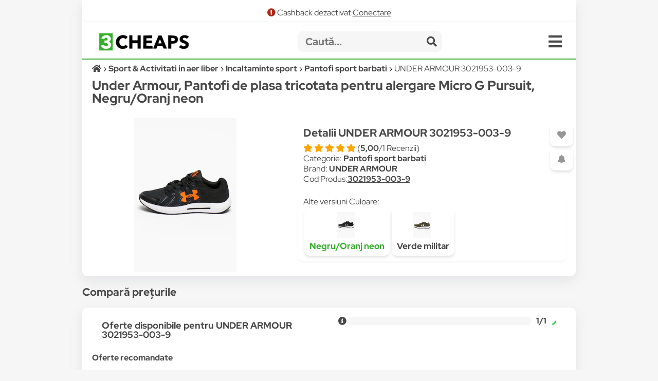

--- FILE ---
content_type: text/html; charset=UTF-8
request_url: https://3cheaps.com/under-armour-pantofi-de-plasa-tricotata-pentru-alergare-micro-g-pursuit-negru-oranj-neon-9-3021953-003-9/p/CHXQZWQXW
body_size: 16360
content:
<!DOCTYPE html>
<html lang="ro" dir="ltr">

<head>
    <meta charset="UTF-8">
    <meta name="viewport" content="width=device-width, initial-scale=1">
    <meta name="format-detection" content="telephone=no">
    <title>Under Armour, Pantofi de plasa tricotata pentru alergare Micro G Pursuit, Negru/Oranj neon - Compară Prețuri | 3CHEAPS</title>
    <meta name="description" content="Compară prețurile pentru Under Armour, Pantofi de plasa tricotata pentru alergare Micro G Pursuit, Negru/Oranj neon (UNDER ARMOUR 3021953-003-9) cu 3CHEAPS!">
    <meta name="keywords" content="UNDER ARMOUR,3021953-003-9,compara,3cheaps,compara preturi,compara pret">
    <link rel="canonical" href="https://3cheaps.com/under-armour-pantofi-de-plasa-tricotata-pentru-alergare-micro-g-pursuit-negru-oranj-neon-9-3021953-003-9/p/CHXQZWQXW"/>

<!-- Twitter Card data -->
<meta name="twitter:card" content="summary_large_image">
<meta name="twitter:site" content="@3cheaps">
<meta name="twitter:title" content="UNDER ARMOUR 3021953-003-9 - Compară Prețuri | 3CHEAPS">
<meta name="twitter:description" content="Compară prețurile pentru Under Armour, Pantofi de plasa tricotata pentru alergare Micro G Pursuit, Negru/Oranj neon cu 3CHEAPS!">
<meta name="twitter:creator" content="@3cheaps">
<meta name="twitter:image" content="https://s13emagst.akamaized.net/products/39978/39977891/images/res_2972c9e0b3a298e25171dd3d9ebc9f64.jpg?width=1200&height=630&hash=C12B6BC6657113825B3655A4244292C7">

<!-- Open Graph data -->
<meta property="og:title" content="UNDER ARMOUR 3021953-003-9 - Compară Prețuri | 3CHEAPS" />
<meta property="og:type" content="og:product" />
<meta property="og:url" content="https://3cheaps.com/under-armour-pantofi-de-plasa-tricotata-pentru-alergare-micro-g-pursuit-negru-oranj-neon-9-3021953-003-9/p/CHXQZWQXW" />
<meta property="og:image" content="https://s13emagst.akamaized.net/products/39978/39977891/images/res_2972c9e0b3a298e25171dd3d9ebc9f64.jpg?width=1200&height=630&hash=C12B6BC6657113825B3655A4244292C7" />
<meta property="og:image:width" content="1200" />
<meta property="og:image:height" content="630" />
<meta property="og:description" content="Compară prețurile pentru Under Armour, Pantofi de plasa tricotata pentru alergare Micro G Pursuit, Negru/Oranj neon cu 3CHEAPS!" />
<meta property="og:site_name" content="3CHEAPS.COM" />
<meta property="fb:admins" content="100063981099660" />
    <link rel="stylesheet" href="/assets/css/simple-grid.css"/>
<!-- Swiper JS -->
<link rel="stylesheet" href="/assets/css/swiper-bundle.min.css"/>
<link rel="stylesheet" href="/assets/css/custom-style.css?ver=6">
<link rel="stylesheet" href="/assets/fontawesome/css/fontawesome.min.css">
<link rel="stylesheet" href="/assets/fontawesome/css/all.min.css">

<link rel="preconnect" href="https://fonts.gstatic.com" crossorigin>
<style>

::-moz-selection { /* Code for Firefox */
  color: #fff;
  background: #36af2c;
}

::selection {
  color: #fff;
  background: #36af2c;
}

    /* latin-ext */
    @font-face {
        font-family: 'Red Hat Display';
        font-style: italic;
        font-weight: 300;
        font-display: swap;
        src: url(https://fonts.gstatic.com/s/redhatdisplay/v12/8vIh7wUr0m80wwYf0QCXZzYzUoTg-CSvZX4Vlf1fe6TVxAsD9F-Yo3w.woff2) format('woff2');
        unicode-range: U+0100-024F, U+0259, U+1E00-1EFF, U+2020, U+20A0-20AB, U+20AD-20CF, U+2113, U+2C60-2C7F, U+A720-A7FF;
    }
    /* latin */
    @font-face {
        font-family: 'Red Hat Display';
        font-style: italic;
        font-weight: 300;
        font-display: swap;
        src: url(https://fonts.gstatic.com/s/redhatdisplay/v12/8vIh7wUr0m80wwYf0QCXZzYzUoTg-CSvZX4Vlf1fe6TVxAsD-l-Y.woff2) format('woff2');
        unicode-range: U+0000-00FF, U+0131, U+0152-0153, U+02BB-02BC, U+02C6, U+02DA, U+02DC, U+2000-206F, U+2074, U+20AC, U+2122, U+2191, U+2193, U+2212, U+2215, U+FEFF, U+FFFD;
    }
    /* latin-ext */
    @font-face {
        font-family: 'Red Hat Display';
        font-style: italic;
        font-weight: 400;
        font-display: swap;
        src: url(https://fonts.gstatic.com/s/redhatdisplay/v12/8vIh7wUr0m80wwYf0QCXZzYzUoTg-CSvZX4Vlf1fe6TVmgsD9F-Yo3w.woff2) format('woff2');
        unicode-range: U+0100-024F, U+0259, U+1E00-1EFF, U+2020, U+20A0-20AB, U+20AD-20CF, U+2113, U+2C60-2C7F, U+A720-A7FF;
    }
    /* latin */
    @font-face {
        font-family: 'Red Hat Display';
        font-style: italic;
        font-weight: 400;
        font-display: swap;
        src: url(https://fonts.gstatic.com/s/redhatdisplay/v12/8vIh7wUr0m80wwYf0QCXZzYzUoTg-CSvZX4Vlf1fe6TVmgsD-l-Y.woff2) format('woff2');
        unicode-range: U+0000-00FF, U+0131, U+0152-0153, U+02BB-02BC, U+02C6, U+02DA, U+02DC, U+2000-206F, U+2074, U+20AC, U+2122, U+2191, U+2193, U+2212, U+2215, U+FEFF, U+FFFD;
    }
    /* latin-ext */
    @font-face {
        font-family: 'Red Hat Display';
        font-style: italic;
        font-weight: 500;
        font-display: swap;
        src: url(https://fonts.gstatic.com/s/redhatdisplay/v12/8vIh7wUr0m80wwYf0QCXZzYzUoTg-CSvZX4Vlf1fe6TVqAsD9F-Yo3w.woff2) format('woff2');
        unicode-range: U+0100-024F, U+0259, U+1E00-1EFF, U+2020, U+20A0-20AB, U+20AD-20CF, U+2113, U+2C60-2C7F, U+A720-A7FF;
    }
    /* latin */
    @font-face {
        font-family: 'Red Hat Display';
        font-style: italic;
        font-weight: 500;
        font-display: swap;
        src: url(https://fonts.gstatic.com/s/redhatdisplay/v12/8vIh7wUr0m80wwYf0QCXZzYzUoTg-CSvZX4Vlf1fe6TVqAsD-l-Y.woff2) format('woff2');
        unicode-range: U+0000-00FF, U+0131, U+0152-0153, U+02BB-02BC, U+02C6, U+02DA, U+02DC, U+2000-206F, U+2074, U+20AC, U+2122, U+2191, U+2193, U+2212, U+2215, U+FEFF, U+FFFD;
    }
    /* latin-ext */
    @font-face {
        font-family: 'Red Hat Display';
        font-style: italic;
        font-weight: 600;
        font-display: swap;
        src: url(https://fonts.gstatic.com/s/redhatdisplay/v12/8vIh7wUr0m80wwYf0QCXZzYzUoTg-CSvZX4Vlf1fe6TVRAwD9F-Yo3w.woff2) format('woff2');
        unicode-range: U+0100-024F, U+0259, U+1E00-1EFF, U+2020, U+20A0-20AB, U+20AD-20CF, U+2113, U+2C60-2C7F, U+A720-A7FF;
    }
    /* latin */
    @font-face {
        font-family: 'Red Hat Display';
        font-style: italic;
        font-weight: 600;
        font-display: swap;
        src: url(https://fonts.gstatic.com/s/redhatdisplay/v12/8vIh7wUr0m80wwYf0QCXZzYzUoTg-CSvZX4Vlf1fe6TVRAwD-l-Y.woff2) format('woff2');
        unicode-range: U+0000-00FF, U+0131, U+0152-0153, U+02BB-02BC, U+02C6, U+02DA, U+02DC, U+2000-206F, U+2074, U+20AC, U+2122, U+2191, U+2193, U+2212, U+2215, U+FEFF, U+FFFD;
    }
    /* latin-ext */
    @font-face {
        font-family: 'Red Hat Display';
        font-style: italic;
        font-weight: 700;
        font-display: swap;
        src: url(https://fonts.gstatic.com/s/redhatdisplay/v12/8vIh7wUr0m80wwYf0QCXZzYzUoTg-CSvZX4Vlf1fe6TVfQwD9F-Yo3w.woff2) format('woff2');
        unicode-range: U+0100-024F, U+0259, U+1E00-1EFF, U+2020, U+20A0-20AB, U+20AD-20CF, U+2113, U+2C60-2C7F, U+A720-A7FF;
    }
    /* latin */
    @font-face {
        font-family: 'Red Hat Display';
        font-style: italic;
        font-weight: 700;
        font-display: swap;
        src: url(https://fonts.gstatic.com/s/redhatdisplay/v12/8vIh7wUr0m80wwYf0QCXZzYzUoTg-CSvZX4Vlf1fe6TVfQwD-l-Y.woff2) format('woff2');
        unicode-range: U+0000-00FF, U+0131, U+0152-0153, U+02BB-02BC, U+02C6, U+02DA, U+02DC, U+2000-206F, U+2074, U+20AC, U+2122, U+2191, U+2193, U+2212, U+2215, U+FEFF, U+FFFD;
    }
    /* latin-ext */
    @font-face {
        font-family: 'Red Hat Display';
        font-style: italic;
        font-weight: 800;
        font-display: swap;
        src: url(https://fonts.gstatic.com/s/redhatdisplay/v12/8vIh7wUr0m80wwYf0QCXZzYzUoTg-CSvZX4Vlf1fe6TVGgwD9F-Yo3w.woff2) format('woff2');
        unicode-range: U+0100-024F, U+0259, U+1E00-1EFF, U+2020, U+20A0-20AB, U+20AD-20CF, U+2113, U+2C60-2C7F, U+A720-A7FF;
    }
    /* latin */
    @font-face {
        font-family: 'Red Hat Display';
        font-style: italic;
        font-weight: 800;
        font-display: swap;
        src: url(https://fonts.gstatic.com/s/redhatdisplay/v12/8vIh7wUr0m80wwYf0QCXZzYzUoTg-CSvZX4Vlf1fe6TVGgwD-l-Y.woff2) format('woff2');
        unicode-range: U+0000-00FF, U+0131, U+0152-0153, U+02BB-02BC, U+02C6, U+02DA, U+02DC, U+2000-206F, U+2074, U+20AC, U+2122, U+2191, U+2193, U+2212, U+2215, U+FEFF, U+FFFD;
    }
    /* latin-ext */
    @font-face {
        font-family: 'Red Hat Display';
        font-style: italic;
        font-weight: 900;
        font-display: swap;
        src: url(https://fonts.gstatic.com/s/redhatdisplay/v12/8vIh7wUr0m80wwYf0QCXZzYzUoTg-CSvZX4Vlf1fe6TVMwwD9F-Yo3w.woff2) format('woff2');
        unicode-range: U+0100-024F, U+0259, U+1E00-1EFF, U+2020, U+20A0-20AB, U+20AD-20CF, U+2113, U+2C60-2C7F, U+A720-A7FF;
    }
    /* latin */
    @font-face {
        font-family: 'Red Hat Display';
        font-style: italic;
        font-weight: 900;
        font-display: swap;
        src: url(https://fonts.gstatic.com/s/redhatdisplay/v12/8vIh7wUr0m80wwYf0QCXZzYzUoTg-CSvZX4Vlf1fe6TVMwwD-l-Y.woff2) format('woff2');
        unicode-range: U+0000-00FF, U+0131, U+0152-0153, U+02BB-02BC, U+02C6, U+02DA, U+02DC, U+2000-206F, U+2074, U+20AC, U+2122, U+2191, U+2193, U+2212, U+2215, U+FEFF, U+FFFD;
    }
    /* latin-ext */
    @font-face {
        font-family: 'Red Hat Display';
        font-style: normal;
        font-weight: 300;
        font-display: swap;
        src: url(https://fonts.gstatic.com/s/redhatdisplay/v12/8vIf7wUr0m80wwYf0QCXZzYzUoTK8RZQvRd-D1NYbjKWQkEz-Eec.woff2) format('woff2');
        unicode-range: U+0100-024F, U+0259, U+1E00-1EFF, U+2020, U+20A0-20AB, U+20AD-20CF, U+2113, U+2C60-2C7F, U+A720-A7FF;
    }
    /* latin */
    @font-face {
        font-family: 'Red Hat Display';
        font-style: normal;
        font-weight: 300;
        font-display: swap;
        src: url(https://fonts.gstatic.com/s/redhatdisplay/v12/8vIf7wUr0m80wwYf0QCXZzYzUoTK8RZQvRd-D1NYbjKWQk8z-A.woff2) format('woff2');
        unicode-range: U+0000-00FF, U+0131, U+0152-0153, U+02BB-02BC, U+02C6, U+02DA, U+02DC, U+2000-206F, U+2074, U+20AC, U+2122, U+2191, U+2193, U+2212, U+2215, U+FEFF, U+FFFD;
    }
    /* latin-ext */
    @font-face {
        font-family: 'Red Hat Display';
        font-style: normal;
        font-weight: 400;
        font-display: swap;
        src: url(https://fonts.gstatic.com/s/redhatdisplay/v12/8vIf7wUr0m80wwYf0QCXZzYzUoTK8RZQvRd-D1NYbmyWQkEz-Eec.woff2) format('woff2');
        unicode-range: U+0100-024F, U+0259, U+1E00-1EFF, U+2020, U+20A0-20AB, U+20AD-20CF, U+2113, U+2C60-2C7F, U+A720-A7FF;
    }
    /* latin */
    @font-face {
        font-family: 'Red Hat Display';
        font-style: normal;
        font-weight: 400;
        font-display: swap;
        src: url(https://fonts.gstatic.com/s/redhatdisplay/v12/8vIf7wUr0m80wwYf0QCXZzYzUoTK8RZQvRd-D1NYbmyWQk8z-A.woff2) format('woff2');
        unicode-range: U+0000-00FF, U+0131, U+0152-0153, U+02BB-02BC, U+02C6, U+02DA, U+02DC, U+2000-206F, U+2074, U+20AC, U+2122, U+2191, U+2193, U+2212, U+2215, U+FEFF, U+FFFD;
    }
    /* latin-ext */
    @font-face {
        font-family: 'Red Hat Display';
        font-style: normal;
        font-weight: 500;
        font-display: swap;
        src: url(https://fonts.gstatic.com/s/redhatdisplay/v12/8vIf7wUr0m80wwYf0QCXZzYzUoTK8RZQvRd-D1NYbl6WQkEz-Eec.woff2) format('woff2');
        unicode-range: U+0100-024F, U+0259, U+1E00-1EFF, U+2020, U+20A0-20AB, U+20AD-20CF, U+2113, U+2C60-2C7F, U+A720-A7FF;
    }
    /* latin */
    @font-face {
        font-family: 'Red Hat Display';
        font-style: normal;
        font-weight: 500;
        font-display: swap;
        src: url(https://fonts.gstatic.com/s/redhatdisplay/v12/8vIf7wUr0m80wwYf0QCXZzYzUoTK8RZQvRd-D1NYbl6WQk8z-A.woff2) format('woff2');
        unicode-range: U+0000-00FF, U+0131, U+0152-0153, U+02BB-02BC, U+02C6, U+02DA, U+02DC, U+2000-206F, U+2074, U+20AC, U+2122, U+2191, U+2193, U+2212, U+2215, U+FEFF, U+FFFD;
    }
    /* latin-ext */
    @font-face {
        font-family: 'Red Hat Display';
        font-style: normal;
        font-weight: 600;
        font-display: swap;
        src: url(https://fonts.gstatic.com/s/redhatdisplay/v12/8vIf7wUr0m80wwYf0QCXZzYzUoTK8RZQvRd-D1NYbrKRQkEz-Eec.woff2) format('woff2');
        unicode-range: U+0100-024F, U+0259, U+1E00-1EFF, U+2020, U+20A0-20AB, U+20AD-20CF, U+2113, U+2C60-2C7F, U+A720-A7FF;
    }
    /* latin */
    @font-face {
        font-family: 'Red Hat Display';
        font-style: normal;
        font-weight: 600;
        font-display: swap;
        src: url(https://fonts.gstatic.com/s/redhatdisplay/v12/8vIf7wUr0m80wwYf0QCXZzYzUoTK8RZQvRd-D1NYbrKRQk8z-A.woff2) format('woff2');
        unicode-range: U+0000-00FF, U+0131, U+0152-0153, U+02BB-02BC, U+02C6, U+02DA, U+02DC, U+2000-206F, U+2074, U+20AC, U+2122, U+2191, U+2193, U+2212, U+2215, U+FEFF, U+FFFD;
    }
    /* latin-ext */
    @font-face {
        font-family: 'Red Hat Display';
        font-style: normal;
        font-weight: 700;
        font-display: swap;
        src: url(https://fonts.gstatic.com/s/redhatdisplay/v12/8vIf7wUr0m80wwYf0QCXZzYzUoTK8RZQvRd-D1NYbouRQkEz-Eec.woff2) format('woff2');
        unicode-range: U+0100-024F, U+0259, U+1E00-1EFF, U+2020, U+20A0-20AB, U+20AD-20CF, U+2113, U+2C60-2C7F, U+A720-A7FF;
    }
    /* latin */
    @font-face {
        font-family: 'Red Hat Display';
        font-style: normal;
        font-weight: 700;
        font-display: swap;
        src: url(https://fonts.gstatic.com/s/redhatdisplay/v12/8vIf7wUr0m80wwYf0QCXZzYzUoTK8RZQvRd-D1NYbouRQk8z-A.woff2) format('woff2');
        unicode-range: U+0000-00FF, U+0131, U+0152-0153, U+02BB-02BC, U+02C6, U+02DA, U+02DC, U+2000-206F, U+2074, U+20AC, U+2122, U+2191, U+2193, U+2212, U+2215, U+FEFF, U+FFFD;
    }
    /* latin-ext */
    @font-face {
        font-family: 'Red Hat Display';
        font-style: normal;
        font-weight: 800;
        font-display: swap;
        src: url(https://fonts.gstatic.com/s/redhatdisplay/v12/8vIf7wUr0m80wwYf0QCXZzYzUoTK8RZQvRd-D1NYbuyRQkEz-Eec.woff2) format('woff2');
        unicode-range: U+0100-024F, U+0259, U+1E00-1EFF, U+2020, U+20A0-20AB, U+20AD-20CF, U+2113, U+2C60-2C7F, U+A720-A7FF;
    }
    /* latin */
    @font-face {
        font-family: 'Red Hat Display';
        font-style: normal;
        font-weight: 800;
        font-display: swap;
        src: url(https://fonts.gstatic.com/s/redhatdisplay/v12/8vIf7wUr0m80wwYf0QCXZzYzUoTK8RZQvRd-D1NYbuyRQk8z-A.woff2) format('woff2');
        unicode-range: U+0000-00FF, U+0131, U+0152-0153, U+02BB-02BC, U+02C6, U+02DA, U+02DC, U+2000-206F, U+2074, U+20AC, U+2122, U+2191, U+2193, U+2212, U+2215, U+FEFF, U+FFFD;
    }
    /* latin-ext */
    @font-face {
        font-family: 'Red Hat Display';
        font-style: normal;
        font-weight: 900;
        font-display: swap;
        src: url(https://fonts.gstatic.com/s/redhatdisplay/v12/8vIf7wUr0m80wwYf0QCXZzYzUoTK8RZQvRd-D1NYbsWRQkEz-Eec.woff2) format('woff2');
        unicode-range: U+0100-024F, U+0259, U+1E00-1EFF, U+2020, U+20A0-20AB, U+20AD-20CF, U+2113, U+2C60-2C7F, U+A720-A7FF;
    }
    /* latin */
    @font-face {
        font-family: 'Red Hat Display';
        font-style: normal;
        font-weight: 900;
        font-display: swap;
        src: url(https://fonts.gstatic.com/s/redhatdisplay/v12/8vIf7wUr0m80wwYf0QCXZzYzUoTK8RZQvRd-D1NYbsWRQk8z-A.woff2) format('woff2');
        unicode-range: U+0000-00FF, U+0131, U+0152-0153, U+02BB-02BC, U+02C6, U+02DA, U+02DC, U+2000-206F, U+2074, U+20AC, U+2122, U+2191, U+2193, U+2212, U+2215, U+FEFF, U+FFFD;
    }

</style>


<link rel="icon" type="image/png" sizes="32x32" href="https://3cheaps.com/assets/img/favicon/favicon-32x32.png?ver=3">
<link rel="icon" type="image/png" sizes="96x96" href="https://3cheaps.com/assets/img/favicon/favicon-96x96.png?ver=3">
<link rel="icon" type="image/png" sizes="16x16" href="https://3cheaps.com/assets/img/favicon/favicon-16x16.png?ver=3">
<link rel="stylesheet" href="/assets/css/animate.min.css"/>
    <style type="text/css">
    .info-not-available{color: #ededed;}
    .availibility-:before{content:"\f240"; color: #ededed;}
    .availibility-in_stock:before{content:"\f240"; color: #36af2c;}
    .availibility-out_of_stock:before{content:"\f244";color:red}
    .availibility-unavailable:before{content:"\f244"}
    .availibility-limited_stock:before{content:"\f242"; color:orange}
    .availibility-limited_stock_qty:before{content:"\f243"; color:red}
    .availibility-preorder:before{content:"\f274"; color:dodgerblue}
    .availibility-in_stock_provider:before{content:"\f275"; color:#36af2c}
    .availibility-to_order:before{content:"\f017"; color: dodgerblue}
    .availibility-showroom_only:before{content:"\f1ad"; color: dodgerblue}
</style>
<style>
 .success{
            color: #36af2c;
        }

        .danger{
            color: #af2817;
        }

        .warning{
            color: #af8319;
        }

        .disabled{
            color: #969696;
        }
 </style>
</head>

<body>
<!-- site -->
    <script type="application/ld+json">
        {
           "@context":"http:\/\/schema.org",
           "@type":"Organization",
           "name":"3CHEAPS",
           "legalName":"3CHEAPS SOLUTIONS SRL",
           "url":"https:\/\/3CHEAPS.com",
           "logo":"https:\/\/3CHEAPS.com\/assets\/img\/logo.png",
           "foundingDate":"2020",
           "founders":{
              "@type":"Person",
              "name":"Claudiu Mihuț"
           },
           "address":[
              {
                 "@type":"PostalAddress",
                 "addressCountry":"RO",
                 "addressLocality":"Dobra",
                 "addressRegion":"Hunedoara",
                 "postalCode":"337215",
                 "streetAddress":"Vilele Noi 18"
              }
           ],
           "contactPoint":{
              "@type":"ContactPoint",
              "contactType":"Customer Support",
              "email":"office@3cheaps.com"
           },
           "sameAs":[
              "www.facebook.com\/3cheaps",
              "www.instagram.com\/3cheaps",
              "www.twitter.com\/3cheaps",
              "www.youtube.com\/channel\/UCDWRKwsk_lJo18yrqlfBw-g",
              "www.linkedin.com/company/3cheaps/"
           ]
        }

</script>

<script type="application/ld+json">
    {
       "@context":"http:\/\/schema.org",
       "@type":"WebSite",
       "url":"https:\/\/3CHEAPS.com",
       "potentialAction":{
          "@type":"SearchAction",
          "target":"https:\/\/3CHEAPS.com\/search-0\/c?search={query}",
          "query-input":"required name=query"
       }
    }

</script><!-- Google Tag Manager -->
<script>(function(w,d,s,l,i){w[l]=w[l]||[];w[l].push({'gtm.start':
new Date().getTime(),event:'gtm.js'});var f=d.getElementsByTagName(s)[0],
j=d.createElement(s),dl=l!='dataLayer'?'&l='+l:'';j.async=true;j.src=
'https://www.googletagmanager.com/gtm.js?id='+i+dl;f.parentNode.insertBefore(j,f);
})(window,document,'script','dataLayer','GTM-KHGHSJH');</script>
<!-- End Google Tag Manager -->

<!-- Google Tag Manager (noscript) -->
<noscript><iframe src="https://www.googletagmanager.com/ns.html?id=GTM-KHGHSJH"
height="0" width="0" style="display:none;visibility:hidden"></iframe></noscript>
<!-- End Google Tag Manager (noscript) -->

<!-- TIKTOK -->
<script>
!function (w, d, t) {
  w.TiktokAnalyticsObject=t;var ttq=w[t]=w[t]||[];ttq.methods=["page","track","identify","instances","debug","on","off","once","ready","alias","group","enableCookie","disableCookie"],ttq.setAndDefer=function(t,e){t[e]=function(){t.push([e].concat(Array.prototype.slice.call(arguments,0)))}};for(var i=0;i<ttq.methods.length;i++)ttq.setAndDefer(ttq,ttq.methods[i]);ttq.instance=function(t){for(var e=ttq._i[t]||[],n=0;n<ttq.methods.length;n++)ttq.setAndDefer(e,ttq.methods[n]);return e},ttq.load=function(e,n){var i="https://analytics.tiktok.com/i18n/pixel/events.js";ttq._i=ttq._i||{},ttq._i[e]=[],ttq._i[e]._u=i,ttq._t=ttq._t||{},ttq._t[e]=+new Date,ttq._o=ttq._o||{},ttq._o[e]=n||{};var o=document.createElement("script");o.type="text/javascript",o.async=!0,o.src=i+"?sdkid="+e+"&lib="+t;var a=document.getElementsByTagName("script")[0];a.parentNode.insertBefore(o,a)};

  ttq.load('CN2BC4JC77U812BSR1B0');
  ttq.page();
}(window, document, 'ttq');
</script>
<script>
    // add this before event code to all pages where PII data postback is expected and appropriate
    ttq.identify({
        "email": false, // string. The email of the customer if available. It must be hashed with SHA-256 on the client side.
        "phone_number": false, // string. The phone number of the customer if available. It must be hashed with SHA-256 on the client side.
        "external_id": "358c50745c2529d40a980021da43526436b9ab81f340507529522d65ac191e79" // string. Any unique identifier, such as loyalty membership IDs, user IDs, and external cookie IDs.It must be hashed with SHA-256 on the client side.
    });
</script>    <!-- site__body -->
    <!--DBPD 2903923-->

<script type="application/ld+json">
    {"@context":"https:\/\/schema.org\/","@type":"Product","name":"Under Armour, Pantofi de plasa tricotata pentru alergare Micro G Pursuit, Negru\/Oranj neon","image":["https:\/\/s13emagst.akamaized.net\/products\/39978\/39977891\/images\/res_2972c9e0b3a298e25171dd3d9ebc9f64.jpg?width=350&height=350&hash=C12B6BC6657113825B3655A4244292C7"],"description":"Compar\u0103 pre\u021burile pentru Under Armour, Pantofi de plasa tricotata pentru alergare Micro G Pursuit, Negru\/Oranj neon cu 3CHEAPS!","sku":"CHXQZWQXW","mpn":"3021953-003-9","brand":{"@type":"Brand","name":"UNDER ARMOUR"},"review":{"@type":"Review","reviewRating":{"@type":"Rating","ratingValue":"5","bestRating":""},"author":{"@type":"Organization","name":"emag"}},"aggregateRating":{"@type":"AggregateRating","ratingValue":"5,00","reviewCount":"1"},"offers":{"@type":"AggregateOffer","offerCount":1,"lowPrice":174.99,"highPrice":"174.99","priceCurrency":"RON","offers":[{"@type":"Offer","price":"174.99","priceCurrency":"RON","priceValidUntil":"2026-01-19","itemCondition":"https:\/\/schema.org\/NewCondition","availability":"https:\/\/schema.org\/OutOfStock","url":"https:\/\/www.emag.ro\/produs\/pd\/DJNGKPMBM\/","offeredBy":{"@type":"Organization","@id":"https:\/\/emag.ro","name":"emag.ro"}}]}}</script>


<div class="container">
        <div class="row row-white header">
        <div class="center alert-box">
                            <span class="fa fa-exclamation-circle danger"></span> Cashback dezactivat <a href="/cashback">Conectare</a>
                    </div>
        <style>
    .departmentButton {
        cursor: pointer;
        text-align: left;
        outline: none;
        display: flex;
        align-items: center;
        width: 100%;
    }
</style>

<div class="row" style="border-bottom: 2px solid #36af2c;">
    <div class="col-3 col-2-sm left vertical-center" style="height: 50px">
        <div class="hidden-sm">
            <a href="/" target="_self" title="3CHEAPS.com"><img alt="logo" width="176" src="/assets/img/logo.png"
                                                    class="logo"/></a>
        </div>
        <div class="hidden-lg">
            <a href="/" target="_self" title="3CHEAPS.com"><img alt="logo" src="/assets/img/app_logo.png"
                                                    class="logo"/></a>
        </div>
    </div>
    <div class="col-8-sm vertical-center" style="height: 50px;">
        <form action="/search-0/c" method="get" class="" name="search">
            <input name="ai" type="hidden" value="1" hidden/>
            <input name="search" type="text" class="searchInput" placeholder="Caută...">
            <span class="searchInputSubmit" onclick="search.submit()"><span class="fa fa-search"></span></span>
        </form>
    </div>
    <div class="col-1 col-2-sm vertical-center" style="height: 50px">
        <span class="fa fa-bars menu-icon" onclick="openMenu('menu')"></span>
    </div>
</div>
<div id="menu" class="row-white">
    <div class="row" style="border-bottom: 1px solid #f6f6f6">
        <div class="col-12">
            <a title="Cont" href="/cont"><button class="col-3 left-inline"><span class="fa fa-user "></span> Cont <b class="">0.00<sup>RON</sup></b></button></a>
            <a title="Favorite" href="/cont?page=wishlist"><button class="col-2 left-inline"><span class="fa fa-heart "></span> Favorite</button></a>
            <a title="Blog" href="/blog"><button class="col-2 left-inline"><span class="fa fa-book"></span> Blog</button></a>
            <a title="Despre noi" href="/despre-noi"><button class="col-3 left-inline"><span class="fa fa-users"></span> Despre Noi</button></a>
            <a title="Contact" href="/contact"><button class="col-2 left-inline"><span class="fa fa-envelope"></span> Contact</button></a>
        </div>
    </div>
    <div class="row">
        <div class="col-12">
                            <a href="/auto-moto-rca/d" title="Auto, Moto  & RCA">
                    <div class="col-6">
                        <button class="departmentButton"><img src="/assets/img/departments/small/auto-moto-rca.png"
                                     width="30" height="30" alt="Auto, Moto  & RCA"><b>Auto, Moto  & RCA</b></button>
                    </div>
                </a>
                            <a href="/casa-bricolaj-petshop/d" title="Casa, Gradina & Bricolaj">
                    <div class="col-6">
                        <button class="departmentButton"><img src="/assets/img/departments/small/casa-bricolaj-petshop.png"
                                     width="30" height="30" alt="Casa, Gradina & Bricolaj"><b>Casa, Gradina & Bricolaj</b></button>
                    </div>
                </a>
                            <a href="/electrocasnice-climatizare/d" title="Electrocasnice & Climatizare">
                    <div class="col-6">
                        <button class="departmentButton"><img src="/assets/img/departments/small/electrocasnice-climatizare.png"
                                     width="30" height="30" alt="Electrocasnice & Climatizare"><b>Electrocasnice & Climatizare</b></button>
                    </div>
                </a>
                            <a href="/fashion/d" title="Fashion">
                    <div class="col-6">
                        <button class="departmentButton"><img src="/assets/img/departments/small/fashion.png"
                                     width="30" height="30" alt="Fashion"><b>Fashion</b></button>
                    </div>
                </a>
                            <a href="/gaming-carti-birotica/d" title="Gaming, Carti & Birotica">
                    <div class="col-6">
                        <button class="departmentButton"><img src="/assets/img/departments/small/gaming-carti-birotica.png"
                                     width="30" height="30" alt="Gaming, Carti & Birotica"><b>Gaming, Carti & Birotica</b></button>
                    </div>
                </a>
                            <a href="/ingrijire-personala-cosmetice/d" title="Ingrijire personala & Cosmetice">
                    <div class="col-6">
                        <button class="departmentButton"><img src="/assets/img/departments/small/ingrijire-personala-cosmetice.png"
                                     width="30" height="30" alt="Ingrijire personala & Cosmetice"><b>Ingrijire personala & Cosmetice</b></button>
                    </div>
                </a>
                            <a href="/jucarii-copii-bebe/d" title="Jucarii, Copii & Bebe">
                    <div class="col-6">
                        <button class="departmentButton"><img src="/assets/img/departments/small/jucarii-copii-bebe.png"
                                     width="30" height="30" alt="Jucarii, Copii & Bebe"><b>Jucarii, Copii & Bebe</b></button>
                    </div>
                </a>
                            <a href="/laptop-tablete-telefoane/d" title="Laptop, Tablete & Telefoane">
                    <div class="col-6">
                        <button class="departmentButton"><img src="/assets/img/departments/small/laptop-tablete-telefoane.png"
                                     width="30" height="30" alt="Laptop, Tablete & Telefoane"><b>Laptop, Tablete & Telefoane</b></button>
                    </div>
                </a>
                            <a href="/pc-periferice-software/d" title="PC, Periferice & Software">
                    <div class="col-6">
                        <button class="departmentButton"><img src="/assets/img/departments/small/pc-periferice-software.png"
                                     width="30" height="30" alt="PC, Periferice & Software"><b>PC, Periferice & Software</b></button>
                    </div>
                </a>
                            <a href="/sport-activitati-aer-liber/d" title="Sport & Activitati in aer liber">
                    <div class="col-6">
                        <button class="departmentButton"><img src="/assets/img/departments/small/sport-activitati-aer-liber.png"
                                     width="30" height="30" alt="Sport & Activitati in aer liber"><b>Sport & Activitati in aer liber</b></button>
                    </div>
                </a>
                            <a href="/alimente-bauturi/d" title="Supermarket">
                    <div class="col-6">
                        <button class="departmentButton"><img src="/assets/img/departments/small/alimente-bauturi.png"
                                     width="30" height="30" alt="Supermarket"><b>Supermarket</b></button>
                    </div>
                </a>
                            <a href="/tv-audio-video-foto/d" title="TV, Audio-Video & Foto">
                    <div class="col-6">
                        <button class="departmentButton"><img src="/assets/img/departments/small/tv-audio-video-foto.png"
                                     width="30" height="30" alt="TV, Audio-Video & Foto"><b>TV, Audio-Video & Foto</b></button>
                    </div>
                </a>
                    </div>
    </div>
</div>
    
<button onclick="topFunction()" id="topButton" class="fa fa-chevron-up"> </button>
<div id="alertBody"></div>
<script>
    //Get the button
    var mybutton = document.getElementById("topButton");

    // When the user scrolls down 60px from the top of the document, show the button
    window.onscroll = function() {scrollFunction()};

    function scrollFunction() {
        if (document.body.scrollTop > 360 || document.documentElement.scrollTop > 360) {
            mybutton.style.display = "block";
        } else {
            mybutton.style.display = "none";
        }
    }

    // When the user clicks on the button, scroll to the top of the document
    function topFunction() {
        document.body.scrollTop = 0;
        document.documentElement.scrollTop = 0;
    }
</script>        <div class="row">

            <div class="col-12">
                <ol class="left breadcrumb" vocab="https://schema.org/" typeof="BreadcrumbList">
                    <li property="itemListElement" typeof="ListItem">
                        <a property="item" typeof="WebPage" href="https://3cheaps.com/" id="https://3cheaps.com/" aria-label="Acasă">
                            <i class="fa fa-home"></i>
                            <meta property="name" content="3CHEAPS">
                        </a>
                        <meta property="position" content="1">
                    </li>
                    <li property="itemListElement" typeof="ListItem">
                        <a property="item" typeof="WebPage" href="/sport-activitati-aer-liber/d">
                            <span property="name">Sport & Activitati in aer liber</span>
                        </a>
                        <meta property="position" content="2">
                    </li>
                    <li property="itemListElement" typeof="ListItem">
                        <a property="item" typeof="WebPage" href="/imbracaminte-incaltaminte-sport-309/c">
                            <span property="name">Incaltaminte sport</span>
                        </a>
                        <meta property="position" content="3">
                    </li>
                    <li property="itemListElement" typeof="ListItem">
                        <a property="item" typeof="WebPage" href="/pantofi-sport-310/c">
                            <span property="name">Pantofi sport barbati</span>
                        </a>
                        <meta property="position" content="4">
                    </li>
                    <li property="itemListElement" typeof="ListItem">
                        <span property="name">UNDER ARMOUR 3021953-003-9</span>
                        <meta property="position" content="5">
                    </li>
                </ol>
                <h1>Under Armour, Pantofi de plasa tricotata pentru alergare Micro G Pursuit, Negru/Oranj neon</h1>
            </div>
        </div>
        <div class="row">
            <div class="col-5">
                <div class="product-image-container center">
                    <img class="product-image" alt="Imagini UNDER ARMOUR 3021953-003-9 - Compara Preturi | 3CHEAPS"
                         src="https://s13emagst.akamaized.net/products/39978/39977891/images/res_2972c9e0b3a298e25171dd3d9ebc9f64.jpg?width=350&height=350&hash=C12B6BC6657113825B3655A4244292C7">
                </div>
            </div>
            <div class="col-7">
                <div class="row">
                    <div class="col-11 col-10-sm">
                        <h2>Detalii UNDER ARMOUR 3021953-003-9</h2>
                                                                                    <span class="fa fa-star review-checked"></span>
                                                                                                                <span class="fa fa-star review-checked"></span>
                                                                                                                <span class="fa fa-star review-checked"></span>
                                                                                                                <span class="fa fa-star review-checked"></span>
                                                                                                                <span class="fa fa-star review-checked"></span>
                                                    (<b>5,00</b>/1 Recenzii)
                        <br>
                        Categorie: <b><a href="/pantofi-sport-310/c">Pantofi sport barbati</a></b>
                        <br>Brand: <b>UNDER ARMOUR</b>
                        <br>Cod Produs:<b><a href="/search-0/c?search=3021953-003-9">3021953-003-9</a></b>
                    </div>
                    <div class="col-1 col-2-sm">
                        <button id="wishlist" class=""  style="height: 45px;width:45px" onclick="wishlist('CHXQZWQXW')" aria-label="Adaugă la favorite">
                            <span class="fa fa-heart  disabled"></span>
                        </button>
                        <button id="alert" class="" style="height: 45px;width:45px" aria-label="Adaugă o alertă">
                            <span class="fa fa-bell  disabled"></span>
                        </button>
                    </div>
                </div>
                                <div class="row box left">
                    <div class="col-12">
                        Alte versiuni Culoare:<br>
                                                    <a href="/under-armour-pantofi-de-plasa-tricotata-pentru-alergare-micro-g-pursuit-negru-oranj-neon-9-3021953-003-9/p/CHXQZWQXW">
                                <button class="left-inline success">
                                    <img alt="Under Armour, Pantofi de plasa tricotata pentru alergare Micro G Pursuit, Negru/Oranj neon" title="Under Armour, Pantofi de plasa tricotata pentru alergare Micro G Pursuit, Negru/Oranj neon" height="50" src="https://s13emagst.akamaized.net/products/39978/39977891/images/res_2972c9e0b3a298e25171dd3d9ebc9f64.jpg?width=350&height=350&hash=C12B6BC6657113825B3655A4244292C7">
                                    <br>
                                    Negru/Oranj neon                                </button></a>
                                                    <a href="/under-armour-pantofi-de-plasa-tricotata-pentru-alergare-micro-g-pursuit-verde-militar-9-3021953-302-9/p/CHXQZURTY">
                                <button class="left-inline ">
                                    <img alt="Under Armour, Pantofi de plasa tricotata pentru alergare Micro G Pursuit, Verde militar" title="Under Armour, Pantofi de plasa tricotata pentru alergare Micro G Pursuit, Verde militar" height="50" src="https://s13emagst.akamaized.net/products/39978/39977905/images/res_2290dc0bdbb01e8eb8932eb6950a832c.jpg?width=350&height=350&hash=0EC0D816B71B7930887DE851C4B1F646">
                                    <br>
                                    Verde militar                                </button></a>
                                            </div>
                </div>
                                            </div>
        </div>
    </div>


    <h2>Compară prețurile</h2>
    <div class="row row-white">
        <div class="col-12">
                        <div class="row">
                <div class="col-6 col-12-sm vertical-center">
                    <h3>Oferte disponibile pentru UNDER ARMOUR 3021953-003-9</h3>
                </div>
                <div class="col-6 col-12-sm vertical-center">
                    <span class="fa fa-info-circle"></span> <div id="progress"></div> &nbsp;&nbsp;&nbsp;<b id="offersCount">1/1</b>&nbsp;<img id="offersLoadingAnimation" src="https://3cheaps.com/assets/img/price_loading.gif" alt="loading gif">
                </div>
            </div>
            <h4>Oferte recomandate</h4>
                        <h4>Alte oferte</h4>
            <div class="scroll-box" id="offersList">
                                                <div class="vertical-center offer "  id="offer-emag.ro" data-offer-price="174.99'" onclick="window.open('https://www.emag.ro/produs/pd/DJNGKPMBM/');fetch('?saveClickEvents=1&seller=emag.ro');trackTikTokConversion();">
                                        <div class="col-6-sm">
                            <img src="https://s13emagst.akamaized.net/assets/ro/css/icons/favicon.ico?v=2b" height="16" width="16"
                                 alt="emag.ro favicon">&nbsp;
                            <b>emag.ro - <span title="Under Armour, Pantofi de plasa tricotata pentru alergare Micro G Pursuit, Negru/Oranj neon">Under Armour, Pantofi de plasa tricotata pentru alergare Micro G Pursuit, Negru/Oranj neon</span></b><br>
                            <span class="fa fa-coins info-not-available"></span>
                                                                                                <span class="fa fa-star"></span>
                                
                                                                                                <span class="fa fa-star"></span>
                                
                                                                                                <span class="fa fa-star"></span>
                                
                                                                                                <span class="fa fa-star"></span>
                                
                                                                                                <span class="fa fa-star"></span>
                                
                                                    </div>
                        <div class="col-5-sm left">
                            <b id="emag.ro">
                                                                    174.99<sup>RON</sup>
                                    <!-- <img src="https://3cheaps.com/assets/img/price_loading.gif" alt="loading gif"><sup>&#129488; Vezi preț..</sup>-->
                                                            </b><br>
                            <span id="availability-info" class="fa availibility- success"></span>
                            <span class="fa fa-truck info-not-available"></span>
                            <span class="fas fa-credit-card info-not-available"></span>
                        </div>
                        <div class="col-1-sm right redirect">
                            <b class="fa fa-angle-right"></b>
                        </div>
                    </div>
                                        <!--        HIDDEN OFFER USED TO DUPLICATE MARKETPLACES MULTIPLE OFFERS            -->
                    <div class="vertical-center offer" id="hiddenOffer" data-offer-price="9999999998"
                         onclick="window.open('/cumpara/:url:');fetch('?saveClickEvents=1&seller=:seller:');trackTikTokConversion();" style="display:none">
                        <div class="col-6-sm">
                            <img favicon-src="#" alt=":seller: favicon"
                                 width="16" height="16">&nbsp;
                            <b>:seller:</b><br>
                            <span class="fa fa-coins info-not-available" aria-hidden="true"></span>
                            <span class="fa fa-star" aria-hidden="true"></span>
                            <span class="fa fa-star" aria-hidden="true"></span>
                            <span class="fa fa-star" aria-hidden="true"></span>
                            <span class="fa fa-star" aria-hidden="true"></span>
                            <span class="fa fa-star" aria-hidden="true"></span>

                        </div>
                        <div class="col-5-sm left">
                            <b id=":seller:">9999999998<sup>RON</sup></b><br>
                            <span class="fa availibility-:availability: success" aria-hidden="true"></span>
                            <span class="fa fa-truck info-not-available" aria-hidden="true"></span>
                            <span class="fas fa-credit-card info-not-available" aria-hidden="true"></span>
                        </div>
                        <div class="col-1-sm right redirect">
                            <b class="fa fa-angle-right" aria-hidden="true"></b>
                        </div>
                    </div>
                <!--       END HIDDEN OFFER USED TO DUPLICATE MARKETPLACES MULTIPLE OFFERS            -->

            </div>
                
            <div class="row box">
                <div class="col-12 left">
                    <div>
                        <span class="success" onclick="openMenu('legend')" style="cursor: pointer">
                            <i class="fa fa-info-circle success"></i>
                            <b>Legenda  (
                                <i class="fa fa-battery-full"></i>
                                <i class="fa fa-truck"></i>
                                <i class="fa fa-credit-card"></i>
                                <i class="fa fa-coins"></i>)
                            </b>
                        </span>
                    </div>
                </div>
                <div id="legend" class="hidden">
                    <div class="col-6-sm">
                        <b>Transport:</b><br>
                        <span class="fa fa-truck info-not-available"></span> Informație indisponibilă<br>
                        <span class="fa fa-truck success"></span> Transport gratuit<br>
                        <span class="fa fa-truck disabled"></span> Transport contra-cost<br>
                        <b>Plata online:</b><br>
                        <span class="fas fa-credit-card info-not-available"></span> Informație indisponibilă<br>
                        <span class="fas fa-credit-card success"></span> Acceptă plata online<br>
                        <span class="fas fa-credit-card disabled"></span> Fără plata online<br>
                        <b>Cashback</b><br>
                        <span class="fa fa-coins info-not-available"></span> Informație indisponibilă<br>
                        <span class="fa fa-coins review-checked"></span> Primești Cashback<br>
                        <span class="fa fa-coins disabled"></span> Fără Cashback<br>
                    </div>
                    <div class="col-6-sm">
                        <b>Stoc</b><br>
                        <span class="fa availibility-"></span> Informație indisponibilă<br>
                        <span class="fa availibility-in_stock"></span> În stoc<br>
                        <span class="fa availibility-limited_stock"></span> Stoc limitat<br>
                        <span class="fa availibility-limited_stock_qty"></span> Ultimele bucăți<br>
                        <span class="fa availibility-out_of_stock"></span> Fără stoc<br>
                        <span class="fa availibility-unavailable"></span> Indisponibil<br>
                        <span class="fa availibility-preorder"></span> Precomandă<br>
                        <span class="fa availibility-in_stock_provider"></span> În stoc furnizor<br>
                        <span class="fa availibility-to_order"></span> La comandă<br>
                        <span class="fa availibility-showroom_only"></span> Ridicare showroom
                    </div>
                </div>
            </div>
        </div>
    </div>

    <h2>Istoric de preț</h2>
    <div class="row row-white">
        <div class="col-12">
            <canvas id="myChart" style="width: 100%; max-height: 150px"></canvas>
        </div>
    </div>

    <h2>Descriere completă UNDER ARMOUR 3021953-003-9</h2>
    <div class="row row-white">
        <div class="col-12">
            <div class="row">
                <div class="tab">
                    <button class="left-inline tablinks active" onclick="openTab(event, 'Description')"><i class="fa fa-file-alt"></i> Descriere</button>
                    <button class="left-inline tablinks" onclick="openTab(event, 'Specifications')"><i class="fa fa-list-ul"></i> Specificatii</button>
                    <button class="left-inline tablinks" onclick="openTab(event, 'Reviews')"><i class="fa fa-star"></i> Recenzii</button>
                </div>
            </div>
            <hr>
            <div id="Description" class="tabcontent" style="display: block">
                <h3>Descriere Under Armour, Pantofi de plasa - 3021953-003-9</h3>
                <div class="row">
                    <div class="col-6">
                        <p>Produsul Under Armour, Pantofi de plasa tricotata pentru alergare Micro G Pursuit, Negru/Oranj neon, din categoria <b>Pantofi sport barbati</b> se evidențiază prin selecția urmatoare de specificații care îl fac potrivit pentru nevoile diverse ale consumatorilor: Provine de la brandul <b>UNDER ARMOUR</b>, sport alergare, material textil, material interior textil, material talpa alte materiale, marime 9, stil profil jos, tip inchidere siret, culoare negru/oranj neon, .</p>                    </div>
                    <div class="col-6">
                        <img style="max-width: 100%" src="https://s13emagst.akamaized.net/products/39978/39977891/images/res_2972c9e0b3a298e25171dd3d9ebc9f64.jpg?width=350&height=350&hash=C12B6BC6657113825B3655A4244292C7&title=under-armour-pantofi-de-plasa-tricotata-pentru-alergare-micro-g-1" height="400" title="Under Armour, Pantofi de plasa tricotata pentru alergare Micro G Pursuit, Negru/Oranj neon" alt="Under Armour, Pantofi de plasa tricotata pentru alergare Micro G Pursuit, Negru/Oranj neon">
                    </div>
                </div>
                <p>


                    Descoperă cele mai bune oferte în categoria <a title="Pantofi sport barbati" href="/pantofi-sport-310/c">Pantofi sport barbati</a><br><br>

                    Cauți cele mai bune oferte pentru <a href="https://3cheaps.com/under-armour-pantofi-de-plasa-tricotata-pentru-alergare-micro-g-pursuit-negru-oranj-neon-9-3021953-003-9/p/CHXQZWQXW"><b>Under Armour, Pantofi de plasa</b></a> în categoria <a title="Pantofi sport barbati" href="/pantofi-sport-310/c">Pantofi sport barbati</a>? Ai ajuns în locul potrivit! Pe platforma noastră de comparare prețuri, poți găsi cele mai avantajoase opțiuni de pe piață, economisind bani și timp prețios.<br><br>

                    <a href="https://3cheaps.com/under-armour-pantofi-de-plasa-tricotata-pentru-alergare-micro-g-pursuit-negru-oranj-neon-9-3021953-003-9/p/CHXQZWQXW"><b>Under Armour, Pantofi de plasa</b></a> este un produs popular și apreciat în categoria sa. Compară prețurile de la diferiți comercianți și alege oferta care ți se potrivește cel mai bine nevoilor și bugetului.<br><br>
                    De ce să folosești comparatorul nostru de prețuri?<br>
                    - **Varietate de opțiuni**: Accesezi o gamă largă de oferte și comercianți pentru a găsi produsul dorit.<br>
                    - **Economisești timp și bani**: <a href="https://3cheaps.com">Compari prețurile</a> rapid și ușor, pentru a obține cea mai bună ofertă disponibilă.<br>
                    - **Transparență și obiectivitate**: Informațiile prezentate sunt clare și utile pentru a te ajuta să iei decizia corectă.<br><br>

                    Explorează acum cele mai bune oferte pentru <a href="https://3cheaps.com/under-armour-pantofi-de-plasa-tricotata-pentru-alergare-micro-g-pursuit-negru-oranj-neon-9-3021953-003-9/p/CHXQZWQXW"><b>Under Armour, Pantofi de plasa</b></a> și profită de prețurile competitive din categoria <a title="Pantofi sport barbati" href="/pantofi-sport-310/c">Pantofi sport barbati</a>. Utilizează comparatorul nostru de prețuri pentru a face achiziții inteligente și informate.

                </p>
                                <script>
                    let options = {
                        method: 'GET',
                        headers: {}
                    };

                    fetch('?genereateDescription=1', options)
                        .then(response => response.text())
                        .then(data => {
                            document.getElementById('loadingDescription').remove();
                            document.getElementById('description').innerText = data;
                        });
                </script>
                    <p id="description"><img title="Loading description..." alt="Loading description..." id="loadingDescription" src="/assets/img/price_loading.gif"></p>
                                <div class="spec__disclaimer">
                    <p>3cheaps - compară prețuri pentru Under Armour, Pantofi de plasa tricotata pentru alergare Micro G Pursuit, Negru/Oranj neon (3021953-003-9)</p>
                    Informațiile despre caracteristicile tehnice, setul de livrare, țara de fabricație și
                    aspectul produselor este doar pentru referință și se bazează pe cele mai recente
                    informații disponibile la momentul publicării.
                </div>
            </div>
            <div id="Specifications" class="tabcontent">
                <h3>Specificatii 3021953-003-9</h3>
                <div class="spec__section">
                    <ul class="spec__row">
                                                <li><span>Sport</span>:
                            <b><a href="/pantofi-sport-310/c?filter[]=Sport%23251%23Alergare&">Alergare</a></b>
                        </li>
                                                <li><span>Material</span>:
                            <b><a href="/pantofi-sport-310/c?filter[]=Material%23254%23Textil&">Textil</a></b>
                        </li>
                                                <li><span>Material interior</span>:
                            <b><a href="/pantofi-sport-310/c?filter[]=Material interior%23261%23Textil&">Textil</a></b>
                        </li>
                                                <li><span>Material talpa</span>:
                            <b><a href="/pantofi-sport-310/c?filter[]=Material talpa%23262%23Alte materiale&">Alte materiale</a></b>
                        </li>
                                                <li><span>Brand</span>:
                            <b><a href="/pantofi-sport-310/c?filter[]=Brand%23872%23Under Armour&">Under Armour</a></b>
                        </li>
                                                <li><span>Marime</span>:
                            <b><a href="/pantofi-sport-310/c?filter[]=Marime%231097%239&">9</a></b>
                        </li>
                                                <li><span>Stil</span>:
                            <b><a href="/pantofi-sport-310/c?filter[]=Stil%231098%23Profil jos&">Profil jos</a></b>
                        </li>
                                                <li><span>Tip inchidere</span>:
                            <b><a href="/pantofi-sport-310/c?filter[]=Tip inchidere%231099%23Siret&">Siret</a></b>
                        </li>
                                                <li><span>Culoare</span>:
                            <b><a href="/pantofi-sport-310/c?filter[]=Culoare%2317421%23Negru/Oranj neon&">Negru/Oranj neon</a></b>
                        </li>
                                            </ul>
                </div>
            </div>
            <div id="Reviews" class="tabcontent scroll-box">
                <h3>Recenzii 3021953-003-9</h3>
                                                            <span class="fa fa-star review-checked"></span>
                                                                                <span class="fa fa-star review-checked"></span>
                                                                                <span class="fa fa-star review-checked"></span>
                                                                                <span class="fa fa-star review-checked"></span>
                                                                                <span class="fa fa-star review-checked"></span>
                                    (<b>5,00</b>/1 Recenzii)
                <p>Under Armour, Pantofi de plasa tricotata pentru alergare Micro G Pursuit, Negru/Oranj neon a obtinut nota <b>5,00</b> din media celor 1 recenzii preluate de pe 1 canal(e)</p>
                <h4>Canale de recenzii:</h4>
                                    <b>emag</b>
                                                                        <span class="fa fa-star review-checked"></span>
                                                                                                <span class="fa fa-star review-checked"></span>
                                                                                                <span class="fa fa-star review-checked"></span>
                                                                                                <span class="fa fa-star review-checked"></span>
                                                                                                <span class="fa fa-star review-checked"></span>
                                             - nota 5 din 1 recenzii.<br>
                            </div>
        </div>
    </div>


    <h3>Produse asemănătoare</h3>
    <!-- Swiper -->
    <div class="swiper mySwiper">
        <div class="swiper-wrapper">
                            <div class="swiper-slide swiper-slide-box vertical-center">
                    <div class="center">
        <div class="product-image-card-container">
            <a href="/under-armour-pantofi-de-plasa-tricotata-pentru-alergare-micro-g-pursuit-negru-11-3021953-002-11/p/CHWYTTZXY" target="_self" title="Under Armour, Pantofi de plasa tricotata pentru alergare Micro G Pursuit, Negru">
                <img data-src="https://s13emagst.akamaized.net/products/39978/39977889/images/res_6a276a34d25d667af037023f7340c71e.jpg?width=350&height=350&hash=B46453E3CD9F57B759F2C13260623602" class="product-image-card swiper-lazy" alt="Under Armour, Pantofi de plasa tricotata pentru alergare Micro G Pursuit, Negru" title="Under Armour, Pantofi de plasa tricotata pentru alergare Micro G Pursuit, Negru"/>
            </a>
        </div>
    <h4 class="product-title-card-container center">
        <a href="/under-armour-pantofi-de-plasa-tricotata-pentru-alergare-micro-g-pursuit-negru-11-3021953-002-11/p/CHWYTTZXY" target="_self" title="Under Armour, Pantofi de plasa tricotata pentru alergare Micro G Pursuit, Negru">
            Under Armour, Pantofi de plasa tricotata pentru alergare Micro G Pursuit, Negru        </a>
    </h4>
                        <span class="fa fa-star review-checked"></span>
                                <span class="fa fa-star review-checked"></span>
                                <span class="fa fa-star review-checked"></span>
                                <span class="fa fa-star review-checked"></span>
                                <span class="fa fa-star review-checked"></span>
                <br>
        de la <b>174.99<sup>RON</sup></b>
    </div>                </div>
                            <div class="swiper-slide swiper-slide-box vertical-center">
                    <div class="center">
        <div class="product-image-card-container">
            <a href="/under-armour-pantofi-unisex-pentru-baschet-zone-bb-negru-gri-7-3024262-001-7/p/CHWYUZRYU" target="_self" title="Under Armour, Pantofi unisex pentru baschet Zone BB, Negru/Gri">
                <img data-src="https://s13emagst.akamaized.net/products/39557/39556841/images/res_aea1a162a22a38f57dfbf7fb9ade66b2.jpg?width=350&height=350&hash=8103E08AFED38488F0A1584342928C1F" class="product-image-card swiper-lazy" alt="Under Armour, Pantofi unisex pentru baschet Zone BB, Negru/Gri" title="Under Armour, Pantofi unisex pentru baschet Zone BB, Negru/Gri"/>
            </a>
        </div>
    <h4 class="product-title-card-container center">
        <a href="/under-armour-pantofi-unisex-pentru-baschet-zone-bb-negru-gri-7-3024262-001-7/p/CHWYUZRYU" target="_self" title="Under Armour, Pantofi unisex pentru baschet Zone BB, Negru/Gri">
            Under Armour, Pantofi unisex pentru baschet Zone BB, Negru/Gri        </a>
    </h4>
                        <span class="fa fa-star"></span>
                                <span class="fa fa-star"></span>
                                <span class="fa fa-star"></span>
                                <span class="fa fa-star"></span>
                                <span class="fa fa-star"></span>
                <br>
        de la <b>249.99<sup>RON</sup></b>
    </div>                </div>
                            <div class="swiper-slide swiper-slide-box vertical-center">
                    <div class="center">
        <div class="product-image-card-container">
            <a href="/under-armour-pantofi-pentru-alergare-charged-rogue-2-5-negru-rosu-9-3024400-004-9/p/CHWYVZZSR" target="_self" title="Under Armour, Pantofi pentru alergare Charged Rogue 2.5, Negru/Rosu">
                <img data-src="https://s13emagst.akamaized.net/products/39559/39558191/images/res_69bff21a36a76de7a6d1a50b26080715.jpg?width=350&height=350&hash=EE0FE660EE69513DE60FBBAE4E92D2FC" class="product-image-card swiper-lazy" alt="Under Armour, Pantofi pentru alergare Charged Rogue 2.5, Negru/Rosu" title="Under Armour, Pantofi pentru alergare Charged Rogue 2.5, Negru/Rosu"/>
            </a>
        </div>
    <h4 class="product-title-card-container center">
        <a href="/under-armour-pantofi-pentru-alergare-charged-rogue-2-5-negru-rosu-9-3024400-004-9/p/CHWYVZZSR" target="_self" title="Under Armour, Pantofi pentru alergare Charged Rogue 2.5, Negru/Rosu">
            Under Armour, Pantofi pentru alergare Charged Rogue 2.5, Negru/Rosu        </a>
    </h4>
                        <span class="fa fa-star"></span>
                                <span class="fa fa-star"></span>
                                <span class="fa fa-star"></span>
                                <span class="fa fa-star"></span>
                                <span class="fa fa-star"></span>
                <br>
        de la <b>239.99<sup>RON</sup></b>
    </div>                </div>
                            <div class="swiper-slide swiper-slide-box vertical-center">
                    <div class="center">
        <div class="product-image-card-container">
            <a href="/under-armour-pantofi-pentru-alergare-charged-vantage-bleumarin-7-5-3023550-405-7-5/p/CHWYXZTWV" target="_self" title="Under Armour, Pantofi pentru alergare Charged Vantage, Bleumarin">
                <img data-src="https://s13emagst.akamaized.net/products/39559/39558203/images/res_da244e3b20c5ea7957ce200f420f9822.jpg?width=350&height=350&hash=2674838927C34EC886D5A87155707E32" class="product-image-card swiper-lazy" alt="Under Armour, Pantofi pentru alergare Charged Vantage, Bleumarin" title="Under Armour, Pantofi pentru alergare Charged Vantage, Bleumarin"/>
            </a>
        </div>
    <h4 class="product-title-card-container center">
        <a href="/under-armour-pantofi-pentru-alergare-charged-vantage-bleumarin-7-5-3023550-405-7-5/p/CHWYXZTWV" target="_self" title="Under Armour, Pantofi pentru alergare Charged Vantage, Bleumarin">
            Under Armour, Pantofi pentru alergare Charged Vantage, Bleumarin        </a>
    </h4>
                        <span class="fa fa-star"></span>
                                <span class="fa fa-star"></span>
                                <span class="fa fa-star"></span>
                                <span class="fa fa-star"></span>
                                <span class="fa fa-star"></span>
                <br>
        de la <b>269.99<sup>RON</sup></b>
    </div>                </div>
                            <div class="swiper-slide swiper-slide-box vertical-center">
                    <div class="center">
        <div class="product-image-card-container">
            <a href="/under-armour-pantofi-pentru-alergare-charged-pursuit-2-negru-8-3022594-003-8/p/CHWYZUTSR" target="_self" title="Under Armour, Pantofi pentru alergare Charged Pursuit 2">
                <img data-src="https://s13emagst.akamaized.net/products/28036/28035531/images/res_84f9252f091417381f6d0eed963a327b.jpg?width=350&height=350&hash=7D620E47949E0EC847DF5624524B5B67" class="product-image-card swiper-lazy" alt="Under Armour, Pantofi pentru alergare Charged Pursuit 2" title="Under Armour, Pantofi pentru alergare Charged Pursuit 2"/>
            </a>
        </div>
    <h4 class="product-title-card-container center">
        <a href="/under-armour-pantofi-pentru-alergare-charged-pursuit-2-negru-8-3022594-003-8/p/CHWYZUTSR" target="_self" title="Under Armour, Pantofi pentru alergare Charged Pursuit 2">
            Under Armour, Pantofi pentru alergare Charged Pursuit 2        </a>
    </h4>
                        <span class="fa fa-star review-checked"></span>
                                <span class="fa fa-star review-checked"></span>
                                <span class="fa fa-star review-checked"></span>
                                <span class="fa fa-star review-checked"></span>
                                <span class="fa fa-star review-checked"></span>
                <br>
        de la <b>129.99<sup>RON</sup></b>
    </div>                </div>
                            <div class="swiper-slide swiper-slide-box vertical-center">
                    <div class="center">
        <div class="product-image-card-container">
            <a href="/under-armour-pantofi-unisex-cu-insertii-de-piele-pentru-baschet-jet-corai-4-3022121-602-4/p/CHWZQVVUW" target="_self" title="Under Armour, Pantofi unisex cu insertii de piele, pentru baschet JET">
                <img data-src="https://s13emagst.akamaized.net/products/34936/34935296/images/res_0c5b5306643a502790e7298f10e40e1b.jpg?width=350&height=350&hash=4B504CFC17D143E6E2AC3C1CF031A0AC" class="product-image-card swiper-lazy" alt="Under Armour, Pantofi unisex cu insertii de piele, pentru baschet JET" title="Under Armour, Pantofi unisex cu insertii de piele, pentru baschet JET"/>
            </a>
        </div>
    <h4 class="product-title-card-container center">
        <a href="/under-armour-pantofi-unisex-cu-insertii-de-piele-pentru-baschet-jet-corai-4-3022121-602-4/p/CHWZQVVUW" target="_self" title="Under Armour, Pantofi unisex cu insertii de piele, pentru baschet JET">
            Under Armour, Pantofi unisex cu insertii de piele, pentru baschet JET        </a>
    </h4>
                        <span class="fa fa-star review-checked"></span>
                                <span class="fa fa-star review-checked"></span>
                                <span class="fa fa-star review-checked"></span>
                                <span class="fa fa-star review-checked"></span>
                                <span class="fa fa-star review-checked"></span>
                <br>
        de la <b>229.99<sup>RON</sup></b>
    </div>                </div>
                            <div class="swiper-slide swiper-slide-box vertical-center">
                    <div class="center">
        <div class="product-image-card-container">
            <a href="/under-armour-pantofi-din-plasa-tricotata-pentru-alergare-charged-pursuit-2-alb-8-5-3022594-101-8-5/p/CHWZRTYVX" target="_self" title="Under Armour, Pantofi din plasa tricotata, pentru alergare Charged Pursuit 2">
                <img data-src="https://s13emagst.akamaized.net/products/29711/29710144/images/res_8dfa10120d0b647e5ed43aec8e4dbc7c.jpg?width=350&height=350&hash=178D251859A4FDC19CE0FDDB15AA0043" class="product-image-card swiper-lazy" alt="Under Armour, Pantofi din plasa tricotata, pentru alergare Charged Pursuit 2" title="Under Armour, Pantofi din plasa tricotata, pentru alergare Charged Pursuit 2"/>
            </a>
        </div>
    <h4 class="product-title-card-container center">
        <a href="/under-armour-pantofi-din-plasa-tricotata-pentru-alergare-charged-pursuit-2-alb-8-5-3022594-101-8-5/p/CHWZRTYVX" target="_self" title="Under Armour, Pantofi din plasa tricotata, pentru alergare Charged Pursuit 2">
            Under Armour, Pantofi din plasa tricotata, pentru alergare Charged Pursuit 2        </a>
    </h4>
                        <span class="fa fa-star"></span>
                                <span class="fa fa-star"></span>
                                <span class="fa fa-star"></span>
                                <span class="fa fa-star"></span>
                                <span class="fa fa-star"></span>
                <br>
        de la <b>149.99<sup>RON</sup></b>
    </div>                </div>
                            <div class="swiper-slide swiper-slide-box vertical-center">
                    <div class="center">
        <div class="product-image-card-container">
            <a href="/under-armour-pantofi-unisex-pentru-baschet-zone-bb-negru-gri-3-5-3024262-001-3-5/p/CHWZRUYST" target="_self" title="Under Armour, Pantofi unisex pentru baschet Zone BB, Negru/Gri">
                <img data-src="https://s13emagst.akamaized.net/products/39557/39556841/images/res_aea1a162a22a38f57dfbf7fb9ade66b2.jpg?width=350&height=350&hash=8103E08AFED38488F0A1584342928C1F" class="product-image-card swiper-lazy" alt="Under Armour, Pantofi unisex pentru baschet Zone BB, Negru/Gri" title="Under Armour, Pantofi unisex pentru baschet Zone BB, Negru/Gri"/>
            </a>
        </div>
    <h4 class="product-title-card-container center">
        <a href="/under-armour-pantofi-unisex-pentru-baschet-zone-bb-negru-gri-3-5-3024262-001-3-5/p/CHWZRUYST" target="_self" title="Under Armour, Pantofi unisex pentru baschet Zone BB, Negru/Gri">
            Under Armour, Pantofi unisex pentru baschet Zone BB, Negru/Gri        </a>
    </h4>
                        <span class="fa fa-star"></span>
                                <span class="fa fa-star"></span>
                                <span class="fa fa-star"></span>
                                <span class="fa fa-star"></span>
                                <span class="fa fa-star"></span>
                <br>
        de la <b>249.99<sup>RON</sup></b>
    </div>                </div>
                            <div class="swiper-slide swiper-slide-box vertical-center">
                    <div class="center">
        <div class="product-image-card-container">
            <a href="/under-armour-pantofi-pentru-alergare-charged-vantage-bleumarin-12-3023550-405-12/p/CHWZRXQUY" target="_self" title="Under Armour, Pantofi pentru alergare Charged Vantage, Bleumarin">
                <img data-src="https://s13emagst.akamaized.net/products/39559/39558202/images/res_da244e3b20c5ea7957ce200f420f9822.jpg?width=350&height=350&hash=2674838927C34EC886D5A87155707E32" class="product-image-card swiper-lazy" alt="Under Armour, Pantofi pentru alergare Charged Vantage, Bleumarin" title="Under Armour, Pantofi pentru alergare Charged Vantage, Bleumarin"/>
            </a>
        </div>
    <h4 class="product-title-card-container center">
        <a href="/under-armour-pantofi-pentru-alergare-charged-vantage-bleumarin-12-3023550-405-12/p/CHWZRXQUY" target="_self" title="Under Armour, Pantofi pentru alergare Charged Vantage, Bleumarin">
            Under Armour, Pantofi pentru alergare Charged Vantage, Bleumarin        </a>
    </h4>
                        <span class="fa fa-star"></span>
                                <span class="fa fa-star"></span>
                                <span class="fa fa-star"></span>
                                <span class="fa fa-star"></span>
                                <span class="fa fa-star"></span>
                <br>
        de la <b>269.99<sup>RON</sup></b>
    </div>                </div>
                            <div class="swiper-slide swiper-slide-box vertical-center">
                    <div class="center">
        <div class="product-image-card-container">
            <a href="/under-armour-pantofi-de-plasa-tricotata-pentru-alergare-micro-g-pursuit-gri-inchis-alb-10-5-3021953-103-10-5/p/CHWZRYWRU" target="_self" title="Under Armour, Pantofi de plasa tricotata pentru alergare Micro G Pursuit, Gri inchis/Alb">
                <img data-src="https://s13emagst.akamaized.net/products/39878/39877044/images/res_489e33a20f4fb75c1b7e8a9fbe960f35.jpg?width=350&height=350&hash=E0374FCD274A6CE8CCF8FDDE108B7CF9" class="product-image-card swiper-lazy" alt="Under Armour, Pantofi de plasa tricotata pentru alergare Micro G Pursuit, Gri inchis/Alb" title="Under Armour, Pantofi de plasa tricotata pentru alergare Micro G Pursuit, Gri inchis/Alb"/>
            </a>
        </div>
    <h4 class="product-title-card-container center">
        <a href="/under-armour-pantofi-de-plasa-tricotata-pentru-alergare-micro-g-pursuit-gri-inchis-alb-10-5-3021953-103-10-5/p/CHWZRYWRU" target="_self" title="Under Armour, Pantofi de plasa tricotata pentru alergare Micro G Pursuit, Gri inchis/Alb">
            Under Armour, Pantofi de plasa tricotata pentru alergare Micro G Pursuit, Gri inchis/Alb        </a>
    </h4>
                        <span class="fa fa-star review-checked"></span>
                                <span class="fa fa-star review-checked"></span>
                                <span class="fa fa-star review-checked"></span>
                                <span class="fa fa-star review-checked"></span>
                                <span class="fa fa-star review-checked"></span>
                <br>
        de la <b>174.99<sup>RON</sup></b>
    </div>                </div>
            
        </div>
        <div class="swiper-button-next"></div>
        <div class="swiper-button-prev"></div>
        <div class="swiper-scrollbar"></div>
    </div>

    <h3>Categorii asemănătoare</h3>
    <div class="row row-white">
        <div class="col-12">
            <p>În cazul în care <b>Under Armour, Pantofi de plasa tricotata pentru alergare Micro G Pursuit, Negru/Oranj neon</b> nu corespunde așteptărilor tale, te invit să explorezi categoriile similare de mai jos pentru a identifica produsul potrivit:</p>
                        <div class="col-6-sm">
                <i class="fa fa-circle active"></i> <a title="Pantofi sport barbati" href="/pantofi-sport-310/c">Pantofi sport barbati</a><br>
            </div>
                        <div class="col-6-sm">
                <i class="fa fa-circle active"></i> <a title="Slapi si papuci sport barbati" href="/slapi-papuci-sport-1141/c">Slapi si papuci sport barbati</a><br>
            </div>
                        <div class="col-6-sm">
                <i class="fa fa-circle active"></i> <a title="Pantofi sport dama" href="/pantofi-sport-dama-1226/c">Pantofi sport dama</a><br>
            </div>
                        <div class="col-6-sm">
                <i class="fa fa-circle active"></i> <a title="Ghete si bocanci sport barbati" href="/ghete-bocanci-sport-1520/c">Ghete si bocanci sport barbati</a><br>
            </div>
                        <div class="col-6-sm">
                <i class="fa fa-circle active"></i> <a title="Ghete si bocanci sport dama" href="/ghete-bocanci-sport-dama-1546/c">Ghete si bocanci sport dama</a><br>
            </div>
                        <div class="col-6-sm">
                <i class="fa fa-circle active"></i> <a title="Pantofi sport copii" href="/pantofi-sport-copii-1558/c">Pantofi sport copii</a><br>
            </div>
                        <div class="col-6-sm">
                <i class="fa fa-circle active"></i> <a title="Ghete si bocanci sport copii" href="/ghete-bocanci-sport-copii-1590/c">Ghete si bocanci sport copii</a><br>
            </div>
                        <div class="col-6-sm">
                <i class="fa fa-circle active"></i> <a title="Slapi si papuci sport dama" href="/slapi--papuci-sport-dama-1835/c">Slapi si papuci sport dama</a><br>
            </div>
                        <div class="col-6-sm">
                <i class="fa fa-circle active"></i> <a title="Slapi si papuci sport copii" href="/slapi-papuci-sport-copii-1939/c">Slapi si papuci sport copii</a><br>
            </div>
                    </div>
    </div>

</div>
    <!-- site__body / end -->
    <!-- site__footer -->
    <style>
    .keyword{
        border-bottom: 1px dashed black;margin: 4px;
    }
</style>
<div class="row row-white footer">

    <div class="col-12">
        <div class="container">
            <div class="col-12">
                <h2>Departamente</h2>
                <p>
                    Descoperă cele mai bune oferte și produse din diverse categorii. Fie că ești în căutarea unui gadget nou, a unui produs de îngrijire personală sau a echipamentelor pentru casă și grădină, avem tot ce îți trebuie. Alege din următoarele departamente și găsește ofertele perfecte pentru tine:
                                    <div class="col-4">
                    <a href="/auto-moto-rca/d" title="Auto, Moto  & RCA">Auto, Moto  & RCA</a><br>
                </div>
                                <div class="col-4">
                    <a href="/casa-bricolaj-petshop/d" title="Casa, Gradina & Bricolaj">Casa, Gradina & Bricolaj</a><br>
                </div>
                                <div class="col-4">
                    <a href="/electrocasnice-climatizare/d" title="Electrocasnice & Climatizare">Electrocasnice & Climatizare</a><br>
                </div>
                                <div class="col-4">
                    <a href="/fashion/d" title="Fashion">Fashion</a><br>
                </div>
                                <div class="col-4">
                    <a href="/gaming-carti-birotica/d" title="Gaming, Carti & Birotica">Gaming, Carti & Birotica</a><br>
                </div>
                                <div class="col-4">
                    <a href="/ingrijire-personala-cosmetice/d" title="Ingrijire personala & Cosmetice">Ingrijire personala & Cosmetice</a><br>
                </div>
                                <div class="col-4">
                    <a href="/jucarii-copii-bebe/d" title="Jucarii, Copii & Bebe">Jucarii, Copii & Bebe</a><br>
                </div>
                                <div class="col-4">
                    <a href="/laptop-tablete-telefoane/d" title="Laptop, Tablete & Telefoane">Laptop, Tablete & Telefoane</a><br>
                </div>
                                <div class="col-4">
                    <a href="/pc-periferice-software/d" title="PC, Periferice & Software">PC, Periferice & Software</a><br>
                </div>
                                <div class="col-4">
                    <a href="/sport-activitati-aer-liber/d" title="Sport & Activitati in aer liber">Sport & Activitati in aer liber</a><br>
                </div>
                                <div class="col-4">
                    <a href="/alimente-bauturi/d" title="Supermarket">Supermarket</a><br>
                </div>
                                <div class="col-4">
                    <a href="/tv-audio-video-foto/d" title="TV, Audio-Video & Foto">TV, Audio-Video & Foto</a><br>
                </div>
                <br>
                </p>
            </div>
        </div>
    </div>

    <div class="col-12">
        <div class="container center" style="border-bottom: 1px solid #f6f6f6">
            <div class="col-3 col-12-sm left">
                <img src="/assets/img/small_logo_3cheaps-gray.png" height="40" title="3CHEAPS SOLUTIONS S.R.L."  alt="3CHEAPS SOLUTIONS S.R.L.">
                <p>
                    3CHEAPS este o unealtă care te ajută să găsești și să compari prețurile produselor atunci când faci cumpărături online. Dezvoltat în România!
                </p>
                <div class="footer-tradition"></div>


            </div>
            <div class="col-3 col-6-sm center">
                <h4>Informații</h4>
                <a href="/despre-noi" title="Despre Noi">Despre noi</a><br>
                <a href="/politica-de-confidentialitate" title="Confidențialitate">Confidențialitate</a><br>
                <a href="/termeni-si-conditii" title="Termeni și condiții">Termeni și condiții</a><br>
                <a href="/magazine" title="Magazine">Magazine</a><br>
                <a href="/bot" title="3CHEAPS-bot/1.0">3CHEAPS-bot/1.0</a><br>
                <a href="/contact" title="Contact">Contact</a><br>
            </div>
            <div class="col-3 col-6-sm center">
                <h4>Link-uri utile</h4>
                <a href="/blog" title="Blog">Blog</a><br>
                <a href="/cont" title="Contul meu">Contul meu</a><br>
                <a href="/sitemap" title="Sitemap">Sitemap</a><br>
                <a href="/cashback" title="Cashback">Cashback</a><br>
                <a href="https://admin.3cheaps.com" target="_blank" rel="nofollow" title="Autentificare parteneri">Autentificare parteneri</a><br>
                <a href="/inscriere-magazin" title="Înscriere magazin">Înscriere magazin</a><br>
            </div>
            <div class="col-3 col-12-sm center">
                <h4>Descarcă aplicația</h4>
                <div class="mobile-apps">
                    <a href="#" target="_blank" title="Descarcă aplicația 3CHEAPS din AppStore"><span class="fab fa-app-store"></span></a>
                    <a rel="noopener" href="https://play.google.com/store/apps/details?id=ro.a3cheaps.apps.a3cheaps&hl=ro"  title="Descarcă aplicația 3CHEAPS din Play Store" target="_blank"><span class="fab fa-google-play"></span></a>
                </div>
                <h4>Urmarește-ne</h4>
                <div class="social-media">
                    <a rel="noopener" href="https://www.youtube.com/c/3CHEAPSRomania" target="_blank" title="3CHEAPS YOUTUBE"><span class="fab fa-youtube-square"></span></a>
                    <a rel="noopener" href="https://www.facebook.com/3cheaps/" target="_blank" title="3CHEAPS FACEBOOK"><span class="fab fa-facebook-square"></span></a>
                    <a rel="noopener" href="https://twitter.com/3cheaps" target="_blank" title="3CHEAPS TWITTER"><span class="fab fa-twitter-square"></span></a>
                    <a rel="noopener" href="https://www.instagram.com/3cheaps/" target="_blank" title="3CHEAPS INSTAGRAM"><span class="fab fa-instagram-square"></span></a>
                    <a rel="noopener" href="https://www.linkedin.com/company/3cheaps/" target="_blank" title="3CHEAPS LINKEDIN"><span class="fab fa-linkedin"></span></a>
                </div>
                <h4>Newsletter</h4>
                <input type="email" id="newsletterInput" class="newsletterInput" placeholder="adresa de e-mail">
                <span class="newsletterInputSubmit" onclick="newsletterSubscribe(document.getElementById('newsletterInput').value)"><span class="fa fa-send"></span></span>
            </div>

            <div class="col-12 center copy-text">
                <i class="fa fa-copyright"></i> 2020-2026 3CHEAPS SOLUTIONS S.R.L. CUI: 43145951 Reg.Com. J20/1057/2020
            </div>
        </div>
    </div>
</div>
<style>

    #popup {
        position: fixed;
        top: 50%;
        left: -305px; /* start collapsed by default */
        transform: translateY(-50%);
        width: 280px;
        background: #36af2c;
        color: white;
        border-radius: 0 16px 16px 0;
        box-shadow: 4px 4px 12px rgba(0, 0, 0, 0.5);
        padding: 16px;
        transition: left 0.4s ease;
        z-index: 9999;
        font-family: Arial, sans-serif;
        cursor: pointer;
    }

    #popup.visible {
        left: 0;
    }

    /* Content styles unchanged */
    #popup img {
        width: 100%;
        border-radius: 12px;
        margin-bottom: 12px;
    }

    #popup .news-title {
        font-size: 18px;
        font-weight: bold;
        margin-bottom: 12px;
        line-height: 1.3;
    }

    #popup button.close-btn {
        background: white;
        border: none;
        border-radius: 12px;
        color: red;
        font-size: 20px;
        position: absolute;
        top: 0px;
        right: 0px;
        cursor: pointer;
    }

    #popup a{
        all: unset;
    }

    #popup a.read-more {
        display: inline-block;
        background: white;
        color: #36af2c;
        padding: 8px 12px;
        border-radius: 8px;
        text-decoration: none;
        font-weight: bold;
        margin-top: 10px;
        transition: background 0.3s;
    }

    #popup a.read-more:hover {
        color: #40d235;
    }

</style>

    <!-- site__footer / end -->
<!-- site / end -->
<script src="/assets/js/open-menu.js"></script>

<!-- Google Analytics -->
<script async src="https://www.googletagmanager.com/gtag/js?id=UA-169018944-1"></script>
<script cookie-consent="tracking">
    window.dataLayer = window.dataLayer || [];
    function gtag(){dataLayer.push(arguments);}
    gtag('js', new Date());

    gtag('config', 'UA-169018944-1');
</script>
<!-- end of Google Analytics-->

<!-- Fontawesome -->
<script src="/assets/js/fontawesome.min.js" crossorigin="anonymous"></script>
<!-- end of Fontawesome-->

<script>
//document.cookie.split(";").forEach(function(c) { document.cookie = c.replace(/^ +/, "").replace(/=.*/, "=;expires=" + new Date().toUTCString() + ";path=/"); });
</script>

<script async src="https://pagead2.googlesyndication.com/pagead/js/adsbygoogle.js?client=ca-pub-7406011897773184"
     crossorigin="anonymous"></script>
     
<script src="/assets/js/chart.js"></script>
<script>
    const ctx = document.getElementById('myChart').getContext('2d');
    const myChart = new Chart(ctx, {
        type: 'line',
        data: {
            labels: [],
            datasets: [
                {
                    label: 'Pret minim',
                    data: [],
                    borderColor: "#36af2c",
                    borderWidth: 4,
                }

            ]
        },
        options: {
            responsive: true,
            elements: {
                point: {
                    radius: 6,
                    hitRadius: 3,
                    hoverRadius: 12,
                    borderWidth: 2,
                    borderColor: '#36af2c',
                    backgroundColor:'#36af2c'
                }
            },
            plugins: {
                legend: {
                    display: false
                },
                tooltip: {
                    backgroundColor: '#36af2c',
                    titleFont: {size: 14},
                    bodyFont: {size: 16},
                }
            },
            tension: 0.3,
            bezierCurve: true,
            scales: {
                y: {
                    beginAtZero: false,
                    grid:{color: "#fbfbfb"},
                },
                x:{
                    grid:{color: "#fbfbfb"},
                }
            },

        }
    });
</script>


<!-- Swiper JS -->
<script src="/assets/js/swiper-bundle.min.js"></script>

<!-- Initialize Swiper -->
<script>
    var swiper = new Swiper(".mySwiper", {
        lazy: true,
        slidesPerView: 2,
        spaceBetween: 15,
        grabCursor: true,
        freeMode: {
            enabled: true,
            sticky: true,
            minimumVelocity: 0.15
        },
        // centeredSlides: true,
        direction: 'horizontal',
        scrollbar: {
            el: ".swiper-scrollbar",
            hide: true,
        },
        navigation: {
            nextEl: ".swiper-button-next",
            prevEl: ".swiper-button-prev",
        },
        breakpoints: {
            1: {
                slidesPerView: 2,
            },
            768: {
                slidesPerView: 4,
            },
            1024: {
                slidesPerView: 5,
            },
        },
    });

    //    TABS

    function openTab(evt, TabId) {
        var i, tabcontent, tablinks;
        tabcontent = document.getElementsByClassName("tabcontent");
        for (i = 0; i < tabcontent.length; i++) {
            tabcontent[i].style.display = "none";
        }
        tablinks = document.getElementsByClassName("tablinks");
        for (i = 0; i < tablinks.length; i++) {
            tablinks[i].className = tablinks[i].className.replace(" active", "");
        }
        document.getElementById(TabId).style.display = "block";
        evt.currentTarget.className += " active";
    }

</script>


<script>
    sortOffers();
    var done = 0;
    var total = 1;
    var totalError = 0;
    var websocket = new WebSocket("wss://3cheaps.com/socket");
    websocket.onopen = function(event) {
        var messageJSON = {
            productId: "CHXQZWQXW",
            country: 'ro'
        };
        //websocket.send(JSON.stringify(messageJSON));
    };
    websocket.onmessage = function(event) {
        var Data = JSON.parse(event.data);

        // pause with an alert if received wrong data rom socket
        // TODO: check if price == 0
        // if (Data.price == false){
        //     alert("Error!");
        //     location.reload();
        // }

        // console.log(Data);

        // set price for offer
        if (Data.price == 0){
            // document.getElementById('offer-'+Data.seller).classList.add('hidden');
            document.getElementById(Data.seller).innerHTML = "<sup>&#129488; Vezi preț..</sup>";
            document.getElementById('offer-'+Data.seller).setAttribute('data-offer-price', 9999999);
        }else{
            if (document.getElementById(Data.seller)){
                document.getElementById(Data.seller).innerHTML = Data.price+"<sup>RON</sup>";
                document.getElementById('offer-'+Data.seller).setAttribute('data-offer-price', Data.price);
                document.getElementById('offer-'+Data.seller).querySelectorAll("#availability-info").item(0).classList.add('availibility-'+Data.availability);
                if (Data.live){
                    document.getElementById(Data.seller).innerHTML = Data.price+"<sup>RON</sup>";
                }else{
                    document.getElementById(Data.seller).innerHTML = "<i class='fa fa-history review-checked' title='Preț vechi! Nu s-a preluat in timp real.'></i>"+Data.price+"<sup>RON</sup>";
                }
            }else{
                total = total+1;
                // console.log(Data);
                var offer = document.getElementById("hiddenOffer").outerHTML;
                offer = offer.replace("hiddenOffer", 'offer-'+Data.seller);
                offer = offer.replace(/:seller:/g, Data.seller);
                if (Data.live){
                    offer = offer.replace(/9999999998/g, Data.price);
                }else{
                    offer = offer.replace(/9999999998/g, "<i class='fa fa-history review-checked' title='Preț vechi! Nu s-a preluat in timp real.'></i>"+Data.price);
                }
                offer = offer.replace(/favicon-src="#"/g, 'src="'+Data.icon+'"');
                offer = offer.replace(/:url:/g, Data.url+"?id="+Data.id);
                offer = offer.replace(/:availability:/g, Data.availability);
                offer = offer.replace("display:none", '');
                document.getElementById("offersList").innerHTML += offer;
                for (let i = 0; i < Math.round(Data.rating); i++) {
                    document.getElementById('offer-'+Data.seller).querySelectorAll(".fa-star").item(i).classList.add('review-checked');
                }
                sortOffers();
            }
        }

        done = done+1;


        // sort offers
        sortOffers();

        // update progress numbers
        document.getElementById('offersCount').textContent = done+'/'+total;
        // calculate percent
        percent = calcPercentage(done, total)
        // console.log(percent);

        // update progress bar
        root = document.querySelector(":root");
        root.style.setProperty("--progress-width", percent+'%');

        // if all offers are updated, then show some info
        if (percent >= 100){
            sortOffers();
            document.getElementById("offersLoadingAnimation").setAttribute('src', 'https://3cheaps.com/assets/img/checkmark.png');
            document.getElementById('offersCount').textContent = total+'/'+total;
            websocket.close();
        }
    };

    websocket.onerror = function(event){
        console.log("Websocket error!");
    };
    websocket.onclose = function(event){
        console.log("Connection closed!");
    };


    function calcPercentage($offersDone, $offersCount) {
        count1 = $offersDone / $offersCount;
        count2 = count1 * 100;
        return ""+count2;
    }

    function sortOffers(){
        // sorting
        var categoryItems = document.querySelectorAll("[data-offer-price]");
        var categoryItemsArray = Array.from(categoryItems);

        let sorted = categoryItemsArray.sort(sorter);
        sorted.forEach(e => document.getElementById("offersList").appendChild(e));
    }


    function sorter(a,b) {
        if(parseFloat(a.dataset.offerPrice) < parseFloat(b.dataset.offerPrice)) return -1;
        if(parseFloat(a.dataset.offerPrice) > parseFloat(b.dataset.offerPrice)) return 1;
        return 0;
    }

    function wishlist(id){
        // Creating Our XMLHttpRequest object
        var xhr = new XMLHttpRequest();

        // Making our connection
        var url = '/ajax/wishlist';
        var params = 'item_id='+id;
        xhr.open("POST", url, true);
        xhr.setRequestHeader('Content-type', 'application/x-www-form-urlencoded');
        // function execute after request is successful
        xhr.onreadystatechange = function () {
            if (this.readyState == 4 && this.status == 200) {
                if(this.responseText == '0'){
                    document.getElementById('wishlist').children[0].classList.remove('active');
                }else{
                    document.getElementById('wishlist').children[0].classList.add('active');
                }
            }
        }
        // Sending our request
        xhr.send(params);
    }
    userAgent = navigator.userAgent;
    if (navigator.cookieEnabled && !userAgent.match(/bot|crawler|curl|spider|scanner|slurp|robot|scrapper|google|lighthouse/i)){
        fetch('?saveEvents=1');
    }
</script>

<script>
    function trackTikTokConversion()
    {
        ttq.track('ClickButton', {
            "contents": [
                {
                    "content_id": "2903923", // string. ID of the product. Example: "1077218".
                    "content_name": "Under Armour, Pantofi de plasa tricotata pentru alergare Micro G Pursuit, Negru/Oranj neon", // string. The name of the page or product. Example: "shirt".
                    "brand": "UNDER ARMOUR" // string. The brand name of the page or product. Example: "Nike".
                }
            ],
            "value": "1", // number. Value of the order or items sold. Example: 100.
            "currency": "RON" // string. The 4217 currency code. Example: "USD".
        });
    }

</script>
</body>
</html>

--- FILE ---
content_type: text/html; charset=utf-8
request_url: https://www.google.com/recaptcha/api2/aframe
body_size: 268
content:
<!DOCTYPE HTML><html><head><meta http-equiv="content-type" content="text/html; charset=UTF-8"></head><body><script nonce="GbXdDAVBp39Mf53nYXxGtg">/** Anti-fraud and anti-abuse applications only. See google.com/recaptcha */ try{var clients={'sodar':'https://pagead2.googlesyndication.com/pagead/sodar?'};window.addEventListener("message",function(a){try{if(a.source===window.parent){var b=JSON.parse(a.data);var c=clients[b['id']];if(c){var d=document.createElement('img');d.src=c+b['params']+'&rc='+(localStorage.getItem("rc::a")?sessionStorage.getItem("rc::b"):"");window.document.body.appendChild(d);sessionStorage.setItem("rc::e",parseInt(sessionStorage.getItem("rc::e")||0)+1);localStorage.setItem("rc::h",'1768822318756');}}}catch(b){}});window.parent.postMessage("_grecaptcha_ready", "*");}catch(b){}</script></body></html>